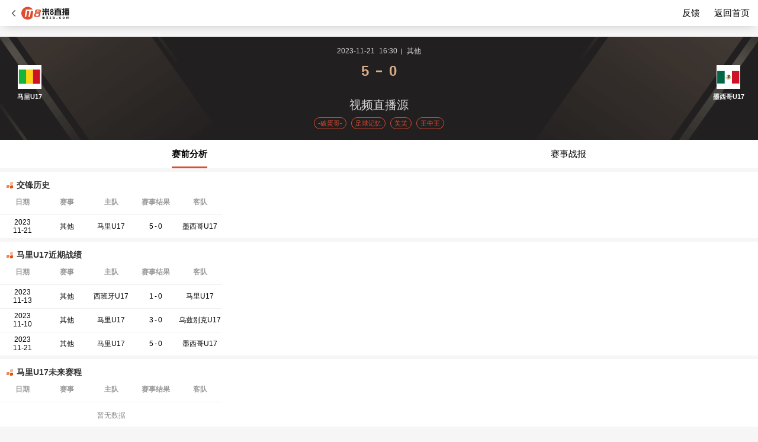

--- FILE ---
content_type: text/html
request_url: https://m.m8zb.com/live/zuqiu/2023/97018.html
body_size: 4544
content:
<!DOCTYPE html>
<html lang="zh-cn">
<head>
<script type="text/javascript" src="https://s4.cnzz.com/z_stat.php?id=1281246708&web_id=1281246708"></script>
  <meta charset="UTF-8">
  <meta http-equiv="X-UA-Compatible" content="IE=edge,chrome=1" />
  <meta name="renderer" content="webkit" />
  <meta name="viewport" content="width=device-width, initial-scale=1.0">
  <meta http-equiv="x-dns-prefetch-control" content="on">
  <link rel="preconnect" href="https://static.rhjyu.com/res/wap/" crossorigin>
  <link rel="preconnect" href="https://static.rhjyu.com" crossorigin>
  <link rel="preconnect" href="https://file.m8zb.com/upload" crossorigin>
  <link rel="preconnect" href="//zz.bdstatic.com" crossorigin>
  <link rel="preconnect" href="//push.zhanzhang.baidu.com" crossorigin>
  <link rel="preconnect" href="//js.users.51.la" crossorigin>
  <link rel="dns-prefetch" href="https://static.rhjyu.com/res/wap/">
  <link rel="dns-prefetch" href="https://static.rhjyu.com">
  <link rel="dns-prefetch" href="https://file.m8zb.com/upload">
  <link rel="dns-prefetch" href="//zz.bdstatic.com">
  <link rel="dns-prefetch" href="//push.zhanzhang.baidu.com">
 <!-- <link rel="dns-prefetch" href="//js.users.51.la"> -->
  <!--适用于 Retina 屏的 iPad-->
  <link rel="apple-touch-icon-precomposed" sizes="144x144" href="https://static.rhjyu.com/res/wap/m8/img/logo-144.png">
  <!--适用于 Retina 屏的 iPhone-->
  <link rel="apple-touch-icon-precomposed" sizes="120x120" href="https://static.rhjyu.com/res/wap/m8/img/logo-120.png">
  <!--适用于非 Retina 屏的 iPad-->
  <link rel="apple-touch-icon-precomposed" sizes="72x72" href="https://static.rhjyu.com/res/wap/m8/img/logo-72.png">
  <!--适用于非 Retina 屏的 iPhone-->
  <link rel="apple-touch-icon-precomposed" href="https://static.rhjyu.com/res/wap/m8/img/logo-57.png">
  <link rel="icon" href="https://static.rhjyu.com/res/wap/m8/img/favicon.ico">
      <title>马里U17VS墨西哥U17-马里U17VS墨西哥U17直播-马里U17VS墨西哥U17赛事战报-米8直播</title>
    <meta name="Keywords" content="马里U17直播,墨西哥U17直播,马里U17VS墨西哥U17直播">
    <meta name="Description" content="足球直播,其他直播,米8直播平台带来马里U17VS墨西哥U17在线直播视频,并为您带来相关赛前分析与赛事战报供您参考">
        <link rel="stylesheet" href="https://static.rhjyu.com/res/wap/common/css/common/common.css">
<link rel="stylesheet" href="https://static.rhjyu.com/res/wap/common/css/include/header.css?v=20200814">
<link rel="stylesheet" href="https://static.rhjyu.com/res/wap/common/css/include/header2.css?v=20200814">
<link rel="stylesheet" href="https://static.rhjyu.com/res/wap/common/css/include/header3.css">
<link rel="stylesheet" href="https://static.rhjyu.com/res/wap/common/css/include/footer.css">
<link rel="stylesheet" href="https://static.rhjyu.com/res/wap/common/css/common/block_container.css?v=20200804">
  
    <link rel="stylesheet" href="https://static.rhjyu.com/res/wap/common/css/pages/live/detail.css?v=20200725">
  </head>
<body>
        <header class="header-wrapper float-clear">
  <div class="header-banner">
    <a href="https://857zb5.vip" target="_blank">
      <img class="bg" src="https://static.rhjyu.com/res/wap/m8/img/bg-top3.jpg?v=20220629">
    </a>
    <!-- 隐藏关闭按钮 -->
    <!-- <img class="close" src="https://static.rhjyu.com/res/wap/m8/img/bg-top-close.png"> -->
  </div>
  <div class="header-inner float-clear">
    <div class="logo">
        <a href="/"><img class="logo-img" src="https://static.rhjyu.com/res/wap/m8/img/header-logo.png" alt="米8直播"></a>
    </div>
    <div class="header-menu-box">
        <ul class="header-menu float-clear">
                                                <li class="header-menu-item active "><a href="/" >首页</a></li>
                                                                <li class="header-menu-item "><a href="/live/" >直播</a></li>
                                                                <li class="header-menu-item "><a href="/video/" >视频</a></li>
                                                                <li class="header-menu-item deform"><a href="/news/" >新闻</a></li>
                                            <li class="header-menu-item app" hidden><a href="/download/" target="_blank">APP</a></li>
        </ul>
        <script>
          var isIOS = !(navigator.userAgent.indexOf("Android") > -1) && /Safari/.test(navigator.userAgent) && !/Chrome/.test(navigator.userAgent);
          var headerApp = document.querySelector('.header-menu-item.app');
          var headerItem = document.querySelectorAll('.header-menu-item')
          var targetHeaderItem = headerItem[headerItem.length - 2]

          if (isIOS) {
            headerApp.style.display = 'block';
            headerApp.classList.add('deform')
            targetHeaderItem.classList.remove('deform')
          } else {
              headerApp.style.display = 'block';
              headerApp.classList.add('deform')
              targetHeaderItem.classList.remove('deform')
            // headerApp.style.display = 'none';
          }
        </script>
    </div>
  </div>
</header>
                <header class="header3-wrapper float-clear">
    <div class="logo">
        <img class="back-img" onclick="javascript:history.go(-1)" src="https://static.rhjyu.com/res/wap/m8/img/arrow-left.png">
        <img class="logo-img" src="https://static.rhjyu.com/res/wap/m8/img/header-logo.png" alt="米8直播">
    </div>
    <div class="header3-menu-box">
        <ul class="header3-menu float-clear">
            <li class="header3-menu-item"><a href="/feedback.html">反馈</a></li>
            <li class="header3-menu-item"><a href="/">返回首页</a></li>
        </ul>
    </div>
</header>    
    

    <div id="dataId" data-id="2501955" style="display:none"></div>
    <div class="live-detail-wrapper">

        <div class="team-box">
            <img class="bg-img" src="https://static.rhjyu.com/res/wap/m8/img/score-bg.png">


            <div class="content has-face">
                <div class="has-face-box float-clear">
                    <div class="team host">
                        <img class="team-img host-img lazyload" src="https://static.rhjyu.com/res/wap/m8/img/cover.png" data-src="https://static.rhjyu.com/common/20231109/1h59pzz6vry.png">
                        <div class="team-name host-name ellipsis2">马里U17</div>
                    </div>

                    <div class="team guest">
                        <img class="team-img guest-img lazyload" src="https://static.rhjyu.com/res/wap/m8/img/cover.png" data-src="https://static.rhjyu.com/common/20231112/165725226987.png">
                        <div class="team-name guest-name">墨西哥U17</div>
                    </div>

                    <div class="race">
                        <div class="remarks">
                          <div class="top">
                            <span class="time1">2023-11-21</span>
                            <span class="time2">16:30</span>
                            <span class="league">其他</span>
                          </div>
                          <div class="bottom">
                            
                          </div>
                        </div>
                        <div class="score-box float-clear">
                            <span class="host-score">5</span>
                            <div class="vs"></div>
                            <span class="guest-score">0</span>
                        </div>
                    </div>

                    <div class="source-box">
                        <div class="source-text" data-matchTime="1700555400">正在直播</div>
                        <div class="source-list">
                            <ul class="float-clear">
                                                                <li><a href=" https://857zb5.vip/room/675292 " rel="nofollow">-破蛋哥-</a></li>
                                                                <li><a href=" https://857zb5.vip/room/784735 " rel="nofollow">足球记忆</a></li>
                                                                <li><a href=" https://857zb5.vip/room/658659 " rel="nofollow">芙芙</a></li>
                                                                <li><a href=" https://857zb5.vip/room/517412 " rel="nofollow">王中王</a></li>
                                                            </ul>
                        </div>
                    </div>
                </div>
            </div>
        </div>

        <div class="tab-container">
            <div class="tab-box">
                <ul class="tab row float-clear">
                    <li class="tab-item flex-6 pointer active" data-tag="analysis"><a href="javascript:void(0)">赛前分析</a></li>
                    <li class="tab-item flex-6 pointer" data-tag="report"><a href="javascript:void(0)">赛事战报</a></li>
                </ul>
            </div>

            <div class="tab-content-box">
                <!-- 赛前分析 -->
                <div class="tab-content analysis-content">
                    <div class="analysis-card">
    <div class="title">
        <img src="https://static.rhjyu.com/res/wap/m8/img/analysis.png">
        <span>交锋历史</span>
    </div>
    <div class="content">
        <table>
            <tbody>
            <tr>
                <th>日期</th>
                <th>赛事</th>
                <th>主队</th>
                <th>赛事结果</th>
                <th>客队</th>
            </tr>
                                    <tr>
                <td>2023<br>11-21</td>
                <td>其他</td>
                <td>马里U17</td>
                <td><span class="host-score">5</span><span class="vs">-</span><span class="guest-score">0</span>
                </td>
                <td>墨西哥U17</td>
            </tr>
                                    </tbody>
        </table>
    </div>
</div>
                    <div class="analysis-card">
    <div class="title">
        <img src="https://static.rhjyu.com/res/wap/m8/img/analysis.png">
        <span>马里U17近期战绩</span>
    </div>
    <div class="content">
        <table>
            <tbody>
            <tr>
                <th>日期</th>
                <th>赛事</th>
                <th>主队</th>
                <th>赛事结果</th>
                <th>客队</th>
            </tr>
                                    <tr>
                <td>2023<br>11-13</td>
                <td>其他</td>
                <td>西班牙U17</td>
                <td><span class="host-score">1</span><span class="vs">-</span><span class="guest-score">0</span>
                </td>
                <td>马里U17</td>
            </tr>
                        <tr>
                <td>2023<br>11-10</td>
                <td>其他</td>
                <td>马里U17</td>
                <td><span class="host-score">3</span><span class="vs">-</span><span class="guest-score">0</span>
                </td>
                <td>乌兹别克U17</td>
            </tr>
                        <tr>
                <td>2023<br>11-21</td>
                <td>其他</td>
                <td>马里U17</td>
                <td><span class="host-score">5</span><span class="vs">-</span><span class="guest-score">0</span>
                </td>
                <td>墨西哥U17</td>
            </tr>
                                    </tbody>
        </table>
    </div>
</div>
                    <div class="analysis-card">
    <div class="title">
        <img src="https://static.rhjyu.com/res/wap/m8/img/analysis.png">
        <span>马里U17未来赛程</span>
    </div>
    <div class="content">
        <table>
            <tbody>
            <tr>
                <th>日期</th>
                <th>赛事</th>
                <th>主队</th>
                <th>赛事结果</th>
                <th>客队</th>
            </tr>
                        <tr>
              <td class="none-td" colspan="5">暂无数据</td>
            </tr>
                        </tbody>
        </table>
    </div>
</div>
                    <div class="analysis-card">
    <div class="title">
        <img src="https://static.rhjyu.com/res/wap/m8/img/analysis.png">
        <span>墨西哥U17近期战绩</span>
    </div>
    <div class="content">
        <table>
            <tbody>
            <tr>
                <th>日期</th>
                <th>赛事</th>
                <th>主队</th>
                <th>赛事结果</th>
                <th>客队</th>
            </tr>
                                    <tr>
                <td>2023<br>11-15</td>
                <td>其他</td>
                <td>墨西哥U17</td>
                <td><span class="host-score">2</span><span class="vs">-</span><span class="guest-score">2</span>
                </td>
                <td>委內瑞拉U17</td>
            </tr>
                        <tr>
                <td>2023<br>11-18</td>
                <td>其他</td>
                <td>新西兰U17</td>
                <td><span class="host-score">0</span><span class="vs">-</span><span class="guest-score">4</span>
                </td>
                <td>墨西哥U17</td>
            </tr>
                        <tr>
                <td>2023<br>11-21</td>
                <td>其他</td>
                <td>马里U17</td>
                <td><span class="host-score">5</span><span class="vs">-</span><span class="guest-score">0</span>
                </td>
                <td>墨西哥U17</td>
            </tr>
                                    </tbody>
        </table>
    </div>
</div>
                    <div class="analysis-card">
    <div class="title">
        <img src="https://static.rhjyu.com/res/wap/m8/img/analysis.png">
        <span>墨西哥U17未来赛程</span>
    </div>
    <div class="content">
        <table>
            <tbody>
            <tr>
                <th>日期</th>
                <th>赛事</th>
                <th>主队</th>
                <th>赛事结果</th>
                <th>客队</th>
            </tr>
                        <tr>
              <td class="none-td" colspan="5">暂无数据</td>
            </tr>
                        </tbody>
        </table>
    </div>
</div>

                </div>

                <!-- 战报 -->
                <div class="tab-content report-content" hidden>
                                            <div class="none">
                            <img src="https://static.rhjyu.com/res/wap/m8/img/none.png">
                            <span>暂无赛事战报</span>
                        </div>
                                    </div>
            </div>
        </div>

        <!-- NBA相关视频 -->
        <div class="block-container inner">
            <div class="column-box float-clear">
                <h2 class="column-title">其他相关视频</h2>
                <h3 class="column-more">
                    <a href="/video/zuqiu/zuqiu_qita/">
                        <span>更多</span>
                        <img src="https://static.rhjyu.com/res/wap/m8/img/arrow-right.png">
                    </a>
                </h3>
            </div>

            <div class="content-box">
                <div class="content">
                    <div class="normal-news-box">
                        <!-- 1、添加类 has-type，显示类别；2、添加 has-video，显示视频标志  -->
                                                                        <div class="normal-news-card ellipsis float-clear has-type">
                            <span class="type-name">其他</span>
                            <a href="/video/19106/detail/index.html">姆巴佩年轻有实力，能否成为下一个金球先生？</a>
                        </div>
                                                <div class="normal-news-card ellipsis float-clear has-type">
                            <span class="type-name">其他</span>
                            <a href="/video/19103/detail/index.html">看哭了！足坛史上最为敬业的演员</a>
                        </div>
                                                <div class="normal-news-card ellipsis float-clear has-type">
                            <span class="type-name">其他</span>
                            <a href="/video/19096/detail/index.html">到底谁赢了9-0？对比索帅和弗利克</a>
                        </div>
                                                <div class="normal-news-card ellipsis float-clear has-type">
                            <span class="type-name">其他</span>
                            <a href="/video/19091/detail/index.html">态度可嘉！C罗奋力逼抢遭对手轻松晃过</a>
                        </div>
                                                <div class="normal-news-card ellipsis float-clear has-type">
                            <span class="type-name">其他</span>
                            <a href="/video/19082/detail/index.html">哈维：我和梅西是很好的朋友，他发信息祝我一切顺利</a>
                        </div>
                                                <div class="normal-news-card ellipsis float-clear has-type">
                            <span class="type-name">其他</span>
                            <a href="/video/19079/detail/index.html">C罗打不过就加盟！国外动画恶搞曼市德比</a>
                        </div>
                                                <div class="normal-news-card ellipsis float-clear has-type">
                            <span class="type-name">其他</span>
                            <a href="/video/19077/detail/index.html">曼市德比那个单防C罗的男人</a>
                        </div>
                                                <div class="normal-news-card ellipsis float-clear has-type">
                            <span class="type-name">其他</span>
                            <a href="/video/19068/detail/index.html">这就是爱吗？麦克托米奈防守中抱紧对手</a>
                        </div>
                                                                    </div>
                </div>
            </div>
        </div>

    </div>


    <!-- 需要“意见反馈”和“返回顶部”按钮页面，在 footer-wrapper 添加类 has-btns -->

<footer class="footer-wrapper ">
    <div class="btns">
    <div class="btn feedback">
      <a href="/feedback.html">
        <img src="https://static.rhjyu.com/res/wap/m8/img/feedback.png">
        <span>意见反馈</span>
      </a>
    </div>
    <div class="btn back-top">
      <img src="https://static.rhjyu.com/res/wap/m8/img/back-top.png">
      <span>返回顶部</span>
    </div>
  </div>
  <div class="logo">
    <img class="logo-img" src="https://static.rhjyu.com/res/wap/m8/img/footer-logo.png" alt="米8直播">
  </div>
  <div class="copyright">
    @2020  米8直播 www.m8zb.com
  </div>
</footer>
        <script src="https://static.rhjyu.com/res/wap/common/js/lib/jq.js"></script>
<script src="https://static.rhjyu.com/res/wap/common/js/lib/intersection-observer.js"></script>
<script src="https://static.rhjyu.com/res/wap/common/js/lib/lazyload.js"></script>

<script>
    var staticUrl = "https://static.rhjyu.com"
    var cdnUrl = "https://static.rhjyu.com/res/wap/m8"
    var cdnLink = "https://static.rhjyu.com/res/wap/"
    var uploadFileUrl = "https://file.m8zb.com/upload"
</script>
<script src="https://static.rhjyu.com/res/wap/common/js/common/utils.js?v=20220412"></script>
<script src="https://static.rhjyu.com/res/wap/common/js/common/components.js"></script>
<script src="https://static.rhjyu.com/res/wap/common/js/common/common.js?v=20220412"></script>
<script src="https://static.rhjyu.com/res/wap/common/js/common/api.js?v=20200723"></script>
    <script src="https://static.rhjyu.com/res/wap/common/js/pages/live/detail.js?v=20220725"></script>

   <!-- <script type="text/javascript" src="//js.users.51.la/20796541.js"></script>-->
<!--<script type="text/javascript">document.write(unescape("%3Cspan id='cnzz_stat_icon_1281246708'%3E%3C/span%3E%3Cscript src='https://s4.cnzz.com/z_stat.php%3Fid%3D1281246708' type='text/javascript'%3E%3C/script%3E"));</script>
<script charset="UTF-8" id="LA_COLLECT" src="//sdk.51.la/js-sdk-pro.min.js"></script>
    <script>LA.init({id:"JeYWNa358Vujo58J",ck:"JeYWNa358Vujo58J"})</script>
<script type="text/javascript">document.write(unescape("%3Cspan id='cnzz_stat_icon_1281246708'%3E%3C/span%3E%3Cscript src='https://s4.cnzz.com/z_stat.php%3Fid%3D1281246708' type='text/javascript'%3E%3C/script%3E"));</script>
<script type="text/javascript">document.write(unescape("%3Cspan id='cnzz_stat_icon_1281246708'%3E%3C/span%3E%3Cscript src='https://s4.cnzz.com/z_stat.php%3Fid%3D1281246708' type='text/javascript'%3E%3C/script%3E"));</script>
<script type="text/javascript" src="https://s4.cnzz.com/z_stat.php?id=1281246708&web_id=1281246708"></script>-->
</body>


</html>


--- FILE ---
content_type: text/css
request_url: https://static.rhjyu.com/res/wap/common/css/include/header.css?v=20200814
body_size: 494
content:
.header-wrapper {
  position: fixed;
  width: 100%;
  top: 0;
  left: 0;
  box-shadow: 0px 2px 18px -6px rgba(0, 0, 0, 0.14);
  z-index: 900;
  background: #fff;
  transform: translateY(-0.65rem);
}

.header-wrapper .header-banner {
  position: relative;
  height: 0.65rem;
}

.header-wrapper .header-banner .bg {
  width: 100%;
  height: 100%;
  object-fit: cover;
}

.header-wrapper .header-banner .close { 
  position: absolute;
  width: .2rem;
  top: 50%;
  right: .2rem;
  z-index: 99;
  transform: translateY(-50%);
  cursor: pointer;
}

.header-wrapper .header-inner {
  position: relative;
}

.header-wrapper .logo {
  float: left;
}

.header-wrapper .logo .logo-img {
  width: 0.81rem;
  height: 0.26rem;
  margin-top: .09rem;
  margin-left: .14rem;
}

.header-wrapper .header-menu-box {
  float: right;
}

.header-wrapper .header-menu-box .header-menu .header-menu-item {
  float: left;
  width: 0.48rem;
  height: 0.44rem;
  line-height: 0.44rem;
  font-size: 0.15rem;
  text-align: center;
  color: #000;
}

.header-wrapper .header-menu-box .header-menu .header-menu-item.active {
  background: #dd4d30;
}

.header-wrapper .header-menu-box .header-menu .header-menu-item.active a {
  color: #fff;
}

.header-wrapper .header-menu-box .header-menu .header-menu-item.deform {
  width: 0.56rem;
  padding-right: 0.08rem;
}

--- FILE ---
content_type: text/css
request_url: https://static.rhjyu.com/res/wap/common/css/include/header2.css?v=20200814
body_size: 295
content:
.header2-wrapper {
  margin-top: 0.44rem;
  background: white;
}

.header2-wrapper .header2-tags {
  width: 100%;
  overflow: hidden;
  overflow-x: auto;
  white-space: nowrap;
}

.header2-wrapper .header2-tags::-webkit-scrollbar {
  display: none;
}

.header2-wrapper .header2-tags .header2-tags-item {
  display: inline-block;
  font-size: 0.14rem;
  color: #6b6b6b;
  margin-right: 0.16rem;
  padding: 0.16rem 0;
}

.header2-wrapper .header2-tags .header2-tags-item:first-child {
  margin-left: 0.12rem;
}

.header2-wrapper .header2-tags .header2-tags-item:last-child {
  margin-right: 0.12rem;
}

.header2-wrapper .header2-tags .header2-tags-item.active a {
  color: #dd4d30;
}


--- FILE ---
content_type: text/css
request_url: https://static.rhjyu.com/res/wap/common/css/include/header3.css
body_size: 372
content:
.header3-wrapper {
  position: fixed;
  width: 100%;
  top: 0;
  left: 0;
  box-shadow: 0px 2px 18px -6px rgba(0, 0, 0, 0.14);
  z-index: 900;
  background: #fff;
  font-size: 0;
}

.header3-wrapper .logo {
  float: left;
}

.header3-wrapper .logo .back-img {
  width: 0.12rem;
  height: 0.12rem;
  margin-top: .09rem;
  margin-left: .17rem;
  vertical-align: middle;
}

.header3-wrapper .logo .logo-img {
  width: 0.81rem;
  height: 0.26rem;
  margin-top: .09rem;
  margin-left: .07rem;
  vertical-align: middle;
}

.header3-wrapper .header3-menu-box {
  float: right;
}

.header3-wrapper .header3-menu-box .header3-menu .header3-menu-item {
  float: left;
  height: 0.44rem;
  line-height: 0.44rem;
  margin-right: .24rem;
  font-size: 0.15rem;
  text-align: center;
  color: #000;
}

.header3-wrapper .header3-menu-box .header3-menu .header3-menu-item:last-child {
  margin-right: .14rem;
}


--- FILE ---
content_type: text/css
request_url: https://static.rhjyu.com/res/wap/common/css/include/footer.css
body_size: 538
content:
.footer-wrapper {
  background: #f6f6f6;
}

.footer-wrapper.has-btns .btns {
  display: block;
}

.footer-wrapper .btns {
  display: none;
  margin-top: 0.14rem;
  margin-bottom: 0.05rem;
  text-align: center;
}

.footer-wrapper .btns .btn {
  display: inline-block;
  width: 0.96rem;
  height: 0.3rem;
  line-height: 0.3rem;
  font-size: 0;
  background: white;
  border-radius: 15px;
  border: 1px solid #e8e8e8;
  text-align: center;
}

.footer-wrapper .btns .btn img {
  width: 0.16rem;
  height: 0.16rem;
  margin-right: 0.04rem;
  vertical-align: middle;
}

.footer-wrapper .btns .btn span {
  font-size: 0.13rem;
  color: #6b6b6b;
  vertical-align: middle;
}

.footer-wrapper .btns .btn.feedback {
  margin-right: 0.1rem;
}

.footer-wrapper .logo {
  padding-top: 0.25rem;
  text-align: center;
}

.footer-wrapper .logo .logo-img {
  width: 0.69rem;
  height: 0.19rem;
  margin-bottom: 0.02rem;
}

.footer-wrapper .copyright {
  padding-bottom: 0.18rem;
  font-size: 0.1rem;
  color: #999;
  text-align: center;
}

.footer-wrapper .floating {
  position: fixed;
  right: .16rem;
  bottom: .63rem;
  z-index: 900;
}

.footer-wrapper .floating .btn {
  width: .4rem;
  height: .4rem;
  padding-top: .1rem;
  text-align: center;
  font-size: 0;
  background: rgba(255,255,255, 0.94);
  border-radius: 50%;
  border:1px solid rgba(212,219,225,1);
  box-shadow:0px 2px 4px 0px rgba(0,0,0,0.15);
}

.footer-wrapper .floating .btn.feedback {
  margin-bottom: .2rem;
}

.footer-wrapper .floating img {
  width: .18rem;
  height: .18rem;
}

--- FILE ---
content_type: text/css
request_url: https://static.rhjyu.com/res/wap/common/css/common/block_container.css?v=20200804
body_size: 1556
content:
.block-container .column-box {
  font-size: 0;
  margin-bottom: 0.16rem;
}

.block-container .column-box .column-title {
  display: inline-block;
  position: relative;
  margin-left: 0.06rem;
  font-size: 0.18rem;
  font-weight: bold;
  color: #000;
}

.block-container .column-box .column-title:before {
  content: "";
  display: block;
  position: absolute;
  border: 0.1rem solid transparent;
  border-left-color: #dd4d30;
  left: -0.2rem;
  top: 50%;
  transform: translateY(-50%);
}

/* .block-container .column-box .column-title + .tags-box {
  float: right;
  margin-top: 0.06rem;
} */

.block-container .column-box .column-subtitle {
  display: inline-block;
  margin-left: 0.08rem;
  margin-top: 0.06rem;
  font-size: 0.12rem;
  font-weight: 400;
  color: #999;
}

.block-container .column-box .column-more {
  float: right;
  height: 0.25rem;
  line-height: 0.25rem;
  font-size: 0;
  font-weight: 400;
}

.block-container .column-box .column-more img {
  width: 0.12rem;
  height: 0.12rem;
  vertical-align: middle;
}

.block-container .column-box .column-more span {
  font-size: 0.12rem;
  color: #999;
  vertical-align: middle;
}

.block-container .column-box .tags-box {
  margin-top: 0.14rem;
}

.block-container .column-box .tags-box .tags-item {
  margin-bottom: 0.09rem;
}

.block-container .column-box .tags-box {
  vertical-align: bottom;
}

.block-container .column-box .tags-box .tags {
  font-size: 0;
  margin-bottom: -0.09rem;
}

.block-container .column-box .tags-box .tags .tags-item {
  position: relative;
  display: inline-block;
  /* width: .36rem; */
  height: 0.19rem;
  line-height: 0.19rem;
  padding: 0 6px;
  margin-right: 0.1rem;
  font-size: 0.12rem;
  color: #dd4d30;
  text-align: center;
}

.block-container .column-box .tags-box .tags .tags-item.active {
  background: #dd4d30;
  color: #fff;
  border-radius: 2px;
}

.block-container .column-box .tags-box .tags .tags-item:after {
  position: absolute;
  content: "";
  display: block;
  width: 1px;
  height: 0.1rem;
  background: #d8d8d8;
  right: -0.05rem;
  top: 0;
  transform: translateY(50%);
}

.block-container .column-box .tags-box .tags .tags-item:first-child {
  /* padding-left: 0; */
}

.block-container .column-box .tags-box .tags .tags-item:last-child {
  margin-right: 0;
}

.block-container .column-box .tags-box .tags .tags-item:last-child:after {
  display: none;
}

.block-container .content .banner-box {
  position: relative;
  width: 100%;
  margin-bottom: 0.17rem;
  border-radius: 6px;
  font-size: 0;
}

.block-container .content .banner-box img {
  width: 100%;
  height: 1.96rem;
  border-radius: 6px;
  object-fit: cover;
}

.block-container .content .banner-box .text {
  position: absolute;
  width: 100%;
  height: 0.66rem;
  padding: 0.35rem 0.12rem 0;
  left: 0;
  bottom: 0;
  background: linear-gradient(180deg, rgba(0, 0, 0, 0) 0%, rgba(0, 0, 0, 0.78) 100%);
  border-radius: 0px 0px 6px 6px;
  font-size: 0.15rem;
  color: #ffffff;
}

.block-container .content .banner-box .text a {
  font-size: 0.15rem;
  color: #ffffff;
}

.block-container .content .hot-news-box {
  font-size: 0;
}

.block-container .content .hot-news-box .hot-news-card {
  padding-bottom: 0.14rem;
  margin-bottom: 0.14rem;
  border-bottom: 1px solid #e8e8e8;
}

.block-container .content .hot-news-box .hot-news-card.last {
  margin-bottom: 0;
  border-bottom: none;
}

.block-container .content .hot-news-box .hot-news-card:last-child {
  margin-bottom: 0;
  border-bottom: none;
}

.block-container .content .hot-news-box .hot-news-card.has-video .hot-news-img .play-img {
  display: block;
}

.block-container .content .hot-news-box .hot-news-card.has-eye .hot-news-content .bottom .read-box {
  display: block;
}

.block-container .content .hot-news-box .hot-news-card .hot-news-img {
  float: left;
  position: relative;
  margin-right: 0.1rem;
}

.block-container .content .hot-news-box .hot-news-card .hot-news-img .theme-img {
  width: 1rem;
  height: 0.7556rem;
  object-fit: cover;
}

.block-container .content .hot-news-box .hot-news-card .hot-news-img .play-img {
  position: absolute;
  width: 0.32rem;
  height: 0.32rem;
  left: 50%;
  top: 50%;
  transform: translate(-50%, -50%);
}

.block-container .content .hot-news-box .hot-news-card .hot-news-content {
  width: 100%;
  font-weight: 400;
}

.block-container .content .hot-news-box .hot-news-card .hot-news-content .top {
  height: 0.44rem;
  margin-bottom: 0.15rem;
  font-size: 0.16rem;
  color: #000;
}

.block-container .content .hot-news-box .hot-news-card.hot .hot-news-content .top {
  font-weight: 600;
}

.block-container .content .hot-news-box .hot-news-card .hot-news-content .bottom {
  color: #949494;
  font-size: 0.12rem;
}

.block-container .content .hot-news-box .hot-news-card .hot-news-content .bottom .time1 {
  margin-right: 0.04rem;
}

.block-container .content .hot-news-box .hot-news-card .hot-news-content .bottom .read-box {
  font-size: 0;
}

.block-container .content .hot-news-box .hot-news-card .hot-news-content .bottom .read-box img {
  width: 0.16rem;
  height: 0.16rem;
  margin-right: 0.02rem;
  vertical-align: middle;
}

.block-container .content .hot-news-box .hot-news-card .hot-news-content .bottom .read-box span {
  font-size: 0.12rem;
  vertical-align: middle;
}

/* 加载 */
.block-container .content .loading-box {
  width: 100%;
  padding-bottom: 0.14rem;
  text-align: center;
}

.block-container .content .loading-box .loading-img {
  width: 0.12rem;
}

.block-container .content .bottom-end {
  padding-bottom: 0.12rem;
  text-align: center;
  font-size: .13rem;
  color: #999;
}

.block-container .content .normal-news-box .normal-news-card {
  margin-bottom: 0.14rem;
  font-size: 0.15rem;
  font-weight: 400;
  color: #000;
}

.block-container .content .normal-news-box .normal-news-card:last-child {
  margin-bottom: 0;
}

.block-container .content .normal-news-box .normal-news-card.has-video .video {
  display: block;
}

.block-container .content .normal-news-box .normal-news-card.has-type .type-name {
  display: block;
}

.block-container .content .normal-news-box .normal-news-card .type-name {
  display: none;
  float: left;
  position: relative;
  margin-right: 0.17rem;
  font-size: 0.15rem;
  font-weight: 400;
  color: #999;
}

.block-container .content .normal-news-box .normal-news-card .type-name:after {
  content: "";
  display: block;
  position: absolute;
  width: 1px;
  height: 0.12rem;
  background: #d8d8d8;
  top: 50%;
  right: -0.09rem;
  transform: translateY(-50%);
}

.block-container .content .normal-news-box .normal-news-card .video {
  display: none;
  float: left;
  width: 0.16rem;
  height: 0.16rem;
  margin-top: 0.025rem;
  margin-right: 0.03rem;
}

.block-container .content .none {
  margin-bottom: 0.42rem;
  margin-top: 0.54rem;
  text-align: center;
  font-size: 0;
}

.block-container .content .none p {
  margin-top: 0.08rem;
  font-size: 0.13rem;
  color: #999;
}

@media screen and (max-width: 320px) {
  .block-container .content .normal-news-box .normal-news-card .video {
    margin-top: 0.04rem;
  }
}


--- FILE ---
content_type: text/css
request_url: https://static.rhjyu.com/res/wap/common/css/pages/live/detail.css?v=20200725
body_size: 1569
content:
.live-detail-wrapper {
  padding-top: 0.44rem;
}

.live-detail-wrapper .team-box {
  position: relative;
}

.live-detail-wrapper .team-box .bg-img {
  position: absolute;
  width: 100%;
  height: 100%;
  object-fit: cover;
  left: 0;
  top: 0;
}

.live-detail-wrapper .team-box .content {
  width: 100%;
  height: 100%;
  overflow: hidden;
}

.live-detail-wrapper .team-box .content.has-face {
  position: relative;
}

.live-detail-wrapper .team-box .content.has-face .has-face-box {
  display: block;
}

.live-detail-wrapper .team-box .content.has-face .has-face-box .team {
  margin-top: 0.48rem;
  text-align: center;
}

.live-detail-wrapper .team-box .content.has-face .has-face-box .team .team-img {
  width: 0.4rem;
  height: 0.4rem;
  margin-bottom: 0.06rem;
  object-fit: cover;
}

.live-detail-wrapper .team-box .content.has-face .has-face-box .team .team-name {
  width: 0.68rem;
  margin-bottom: 0.1rem;
  font-size: 0.11rem;
  font-weight: 600;
  color: #fff;
}

.live-detail-wrapper .team-box .content.has-face .has-face-box .host {
  float: left;
  margin-left: 0.16rem;
  font-size: 0;
}

.live-detail-wrapper .team-box .content.has-face .has-face-box .guest {
  float: right;
  margin-right: 0.16rem;
  font-size: 0;
}

.live-detail-wrapper .team-box .content.has-face .has-face-box .race {
  position: relative;
  display: block;
  margin: 0 auto .3rem;
  padding-top: 0.16rem;
  overflow: hidden;
}

.live-detail-wrapper .team-box .content.has-face .has-face-box .race .remarks {
  margin-bottom: 0.11rem;
  font-size: 0.12rem;
  color: #d7d7d7;
  text-align: center;
}

.live-detail-wrapper .team-box .content.has-face .has-face-box .race .remarks .time1 {
  margin-right: 0.04rem;
}

.live-detail-wrapper .team-box .content.has-face .has-face-box .race .remarks .time2 {
  margin-right: 0.13rem;
}

.live-detail-wrapper .team-box .content.has-face .has-face-box .race .remarks .league {
  display: inline-block;
  position: relative;
}

.live-detail-wrapper .team-box .content.has-face .has-face-box .race .remarks .league:after {
  position: absolute;
  content: "";
  display: block;
  width: 1px;
  height: 0.1rem;
  background: #d7d7d7;
  left: -0.09rem;
  top: 50%;
  transform: translateY(-50%);
}

.live-detail-wrapper .team-box .content.has-face .has-face-box .race .remarks .top {
  font-size: 0.12rem;
  margin-bottom: .02rem;
}

.live-detail-wrapper .team-box .content.has-face .has-face-box .race .remarks .bottom {
  font-size: 0.1rem;
  opacity: 0.8;
}

.live-detail-wrapper .team-box .content.has-face .has-face-box .race .score-box {
  width: 100%;
  font-size: 0;
  text-align: center;
}

.live-detail-wrapper .team-box .content.has-face .has-face-box .race .score-box .host-score,
.live-detail-wrapper .team-box .content.has-face .has-face-box .race .score-box .guest-score {
  display: inline-block;
  width: 0.45rem;
  font-size: 0.24rem;
  font-weight: bold;
  color: #daaf8b;
  vertical-align: middle;
}

.live-detail-wrapper .team-box .content.has-face .has-face-box .race .score-box .host-score {
  text-align: right;
}

.live-detail-wrapper .team-box .content.has-face .has-face-box .race .score-box .guest-score {
  text-align: left;
}

.live-detail-wrapper .team-box .content.has-face .has-face-box .race .score-box .vs {
  display: inline-block;
  width: 0.1rem;
  height: 0.03rem;
  margin: 0 0.12rem;
  background: #daaf8b;
  vertical-align: middle;
}

.live-detail-wrapper .team-box .content.has-face .has-face-box .source-box {
  padding: 0 0.16rem;
  margin-bottom: 0.1rem;
  text-align: center;
  font-size: 0;
}

.live-detail-wrapper .team-box .content.has-face .has-face-box .source-box .source-text {
  margin-bottom: .07rem;
  font-size: .20rem;
  color: #D7D7D7;
}

.live-detail-wrapper .team-box .content.has-face .has-face-box .source-box .source-list {
  display: inline-block;
}

.live-detail-wrapper .team-box .content.has-face .has-face-box .source-box .source-list ul {
  margin-right: -0.08rem;
  margin-bottom: -0.08rem;
}

.live-detail-wrapper .team-box .content.has-face .has-face-box .source-box .source-list ul li {
  float: left;
  height: 0.2rem;
  padding: 0 0.06rem;
  margin-right: 0.08rem;
  margin-bottom: 0.08rem;
  line-height: 0.18rem;
  border-radius: 15px;
  border: 1px solid #dd4d30;
  text-align: center;
}

.live-detail-wrapper .team-box .content.has-face .has-face-box .source-box .source-list ul li a {
  font-size: 0.11rem;
  color: #dd4d30;
}

.live-detail-wrapper .tab-container .tab-box {
  margin-bottom: 0.06rem;
  background: #fff;
}

.live-detail-wrapper .tab-container .tab-box .tab {
  font-size: 0;
}

.live-detail-wrapper .tab-container .tab-box .tab .tab-item {
  display: inline-block;
  height: 0.48rem;
  line-height: 0.48rem;
  font-size: 0.15rem;
  font-weight: 400;
  color: #000;
  text-align: center;
}

.live-detail-wrapper .tab-container .tab-box .tab .tab-item a {
  display: inline-block;
  height: 100%;
}

.live-detail-wrapper .tab-container .tab-box .tab .tab-item.active a {
  font-weight: 600;
  border-bottom: 3px solid #dd4d30;
}

.live-detail-wrapper .tab-container .tab-content-box .analysis-content .analysis-card {
  margin-bottom: 0.06rem;
  background: #fff;
  overflow: hidden;
}

.live-detail-wrapper .tab-container .tab-content-box .analysis-content .analysis-card:last-child {
  margin-bottom: 0;
}

.live-detail-wrapper .tab-container .tab-content-box .analysis-content .analysis-card:last-child .content table tr {
  border-bottom: 1px solid #eeeeee !important;
}

.live-detail-wrapper .tab-container .tab-content-box .analysis-content .content table .none-td {
  height: 0 !important;
  padding: .16rem !important;
  line-height: 1 !important;
  color: #8D8D8D !important;
}

.live-detail-wrapper .tab-container .tab-content-box .analysis-content .analysis-card .title {
  margin: 0.14rem 0 0 0;
  font-size: 0;
}

.live-detail-wrapper .tab-container .tab-content-box .analysis-content .analysis-card .title img {
  width: 0.14rem;
  height: 0.14rem;
  margin-left: 0.1rem;
  margin-right: 0.04rem;
  vertical-align: middle;
}

.live-detail-wrapper .tab-container .tab-content-box .analysis-content .analysis-card .title span {
  font-size: 0.14rem;
  font-weight: 600;
  vertical-align: middle;
}

.live-detail-wrapper .tab-container .tab-content-box .analysis-content .analysis-card .content table {
  font-size: 0.12rem;
  font-weight: 400;
  text-align: center;
}

.live-detail-wrapper .tab-container .tab-content-box .analysis-content .analysis-card .content table th {
  color: #999999;
}

.live-detail-wrapper .tab-container .tab-content-box .analysis-content .analysis-card .content table td {
  position: relative;
  color: #000;
}

.live-detail-wrapper .tab-container .tab-content-box .analysis-content .analysis-card .content table td .vs {
  margin: 0 2px;
}

.live-detail-wrapper .tab-container .tab-content-box .analysis-content .analysis-card .content table th,
.live-detail-wrapper .tab-container .tab-content-box .analysis-content .analysis-card .content table td {
  width: 0.75rem;
  height: 0.4rem;
}

.live-detail-wrapper .tab-container .tab-content-box .analysis-content .analysis-card .content table tr {
  border-bottom: 1px solid #eeeeee;
}

.live-detail-wrapper .tab-container .tab-content-box .analysis-content .analysis-card .content table tr:last-child {
  border-bottom: none !important;
}

.live-detail-wrapper .tab-container .tab-content-box .report-content {
  padding: 0.1rem .14rem 0;
  background: #fff;
  font-size: .13rem;
  line-height: .22rem;
  overflow: hidden;
}

.live-detail-wrapper .tab-container .tab-content-box .report-content p {
  margin: 0.1rem 0;
}

.live-detail-wrapper .tab-container .tab-content-box .report-content p:first-child {
  padding-top: 0.08rem;
}

.live-detail-wrapper .tab-container .tab-content-box .report-content p img {
  vertical-align: middle;
}

.live-detail-wrapper .tab-container .tab-content-box .tab-content .none {
  position: relative;
  margin-top: .59rem;
  padding-bottom: .34rem;
  text-align: center;
  font-size: .14rem !important;
  line-height: normal;
}

.live-detail-wrapper .tab-container .tab-content-box .tab-content .none img {
  width: 1.80rem;
  height: 1.44rem;
}

.live-detail-wrapper .tab-container .tab-content-box .tab-content .none span {
  position: absolute;
  font-size: .14rem;
  color: #949494;
  top: 1.28rem;
  left: 50%;
  transform: translateX(-50%);
}

.live-detail-wrapper .block-container {
  padding-top: .36rem;
  padding-bottom: .24rem;
}

.live-detail-wrapper .tab-container .tab-content-box .tab-content img {
  max-width: 100%;
}

--- FILE ---
content_type: application/javascript
request_url: https://static.rhjyu.com/res/wap/common/js/pages/live/detail.js?v=20220725
body_size: 702
content:
$(function () {
  $('.tab-box .tab-item').click(function () {
    $('.tab-box .tab-item').removeClass('active');
    $(this).addClass('active');
    $('.tab-content').hide();
    var cla = '.' + $(this).attr('data-tag') + '-content';
    $(cla).show();
  });

  var id = $('#dataId').attr('data-id')
  // 第一次加载页面时，更新数据
  apiScore()
  changeSourceText()
  // 实时更新数据
  setInterval(function () {
    apiScore()
  }, 10000)
  // 更新比分数据
  function apiScore() {
    api.score(function (data) {
      let score = data.score
      for (var j = 0; j < score.length; j++) {
        if (score[j].id == id) {
          $('.team-box .score-box .host-score').text(score[j].home_score)
          $('.team-box .score-box .guest-score').text(score[j].guest_score)
          return
        }
      }
    })
  }
  //判断当前比赛的时候是否大于开赛前15分钟，开赛后4小时
  function changeSourceText(){
    var matchTime = $('.source-text').attr('data-matchTime')*1000
    var myDate = new Date();
    var now = myDate.valueOf();
    var before = matchTime - (900*1000)
    var later = matchTime + ((4*3600)*1000)
    if(now > before && now <  later){
      $('.source-text').text('正在直播')

    }else{
      $('.source-text').text('视频直播源')
    }
  }
});

--- FILE ---
content_type: application/javascript
request_url: https://static.rhjyu.com/res/wap/common/js/common/api.js?v=20200723
body_size: 1245
content:
// jsonp 请求
function jsonp(url, callback) {
  $.ajax({
    url: url,
    dataType: 'jsonp',
    jsonpCallback: 'callback'
  }).done(function (data) {
    if (data.errCode == 200) {
      callback(data.data)
    } else {
      console.log(data.errCode + ", " + data.errMsg)
      callback(data.data)
    }
  }).fail(function (err) {
    console.log(err)
  })
}
// 不要删除，上拉加载数据有用到
function http(url, success) {
  $.ajaxSetup({headers: {'X-CSRF-TOKEN': $('meta[name="csrf-token"]').attr('content')}});
  $.ajax({
    url: url,
    method: 'post'
  }).done(function (data) {
    if (data.errCode == 200) {
      success(data.data)
    } else {
      console.log(data.errCode + ", " + data.errMsg)
      success(data.data)
    }
  }).fail(function (err) {
    console.log(err)
  })
}

function post(url, params, callback) {
  $.ajax({
    url: url,
    method: 'post',
    data: params
  }).done(function (data) {
    if (data.errCode == 200) {
      callback && callback(data.data)
    } else {
      console.log(data.errCode + ", " + data.errMsg)
      Toast({
        message: data.errMsg
      })
    }
  }).fail(function (err) {
    console.log(err)
  })
}

/**
 * 上传文件
 * @param {*} url 链接
 * @param {*} params 参数
 * @param {*} callback 成功回调
 * @param {*} progressCall 上传进度回调
 * @param {*} loadCall 上传成功回调
 * @param {*} errCall 上传错误回调
 * @param {*} abortCall 上传取消回调
 */
function filePost(url, params, callback, progressCall, loadCall, errCall, abortCall) {
  $.ajax({
    url: url,
    method: 'post',
    data: params,
    processData:false,
    contentType:false,
    xhr: function() {
      var xhr = new XMLHttpRequest()
      // 加载中
      xhr.upload.addEventListener('progress', progressCall ? progressCall : null)
      // 加载完成
      xhr.upload.addEventListener('load', loadCall ? loadCall : null)
      // 加载错误
      xhr.upload.addEventListener('error', errCall ? errCall : null)
      // 加载取消
      xhr.upload.addEventListener('abort', abortCall ? abortCall : null)
      return xhr
    }
  }).done(function (data) {
    data = JSON.parse(data)
    if (data.code == 200) {
      callback && callback(data.data)
    } else {
      console.log(data.code + ", " + data.desc)
      callback && callback(data.data)
      Toast({
        message: data.desc
      })
    }
  }).fail(function (err) {
    console.log(err)
    Toast({
      message: '服务异常'
    })
  })
}

var api = {
  // 比分接口
  score: function(success) {
    jsonp('/json/4a8945219a.json', success)
  },
  // 统计视频访问
  calVideo: function(params, callback) {
    post('/api/statisticalVideo', params, callback)
  },
  // 统计新闻访问
  calNews: function(params, callback) {
    post('/api/statisticalNews', params, callback)
  },
  // 获取新闻详情阅读量
  newsReadNum: function(params, callback) {
    post('/api/getNewsReadNumById', params, callback)
  },
  // 获取视频列表阅读量
  videoListReadNum: function(params, callback) {
    post('/api/getVideoReadNumByIds', params, callback)
  },
  // 上传图片
  uploadImg: function(params, callback, progressCall, loadCall, errCall, abortCall) {
    // 必须在页面内定义上传链接 uploadFileUrl
    if (uploadFileUrl) {
      filePost(uploadFileUrl, params, callback, progressCall, loadCall, errCall, abortCall)
    } else {
      console.log('未定义 uploadFileUrl')
    }
  },
  // 反馈
  feedback: function (params, callback) {
    post('/api/feedbackSave', params, callback)
  }
}

--- FILE ---
content_type: application/javascript
request_url: https://static.rhjyu.com/res/wap/common/js/common/common.js?v=20220412
body_size: 1761
content:
// 图片懒加载
function loadImg() {
  //当图片加载失败时
  $('img.lazyload').one("error", function () {
    $(this).attr('src', cdnUrl + '/img/cover.png')
  })
  $('img.lazyload').lazyload().removeClass('lazyload')
}

$(function () {
  loadImg()

  // 点击标签，切换内容
  $('.block-container .tags .tags-item').click(function () {
    var id = $(this).attr('data-tag');
    $(this).closest('.block-container').find('.content-box .content').hide();
    $(this).closest('.block-container').find('.content-box .content[data-tag=' + id + ']').fadeIn();
    $(this).closest('.block-container').find('.tags .tags-item').removeClass('active')
    $(this).addClass('active')
  });

  // 点击回到顶部
  $('.footer-wrapper .btn.back-top, .footer-wrapper .topping').click(function () {
    $('html, body').animate({
      scrollTop: 0
    }, 'fast');
  }); // 头部标签点击判断 active

  $('.header2-tags-item').click(function () {
    $('.header2-tags-item').removeClass('active');
    $(this).addClass('active');
  }); // 热门新闻：过滤数据

  $('.header2-tags-item').click(function () {
    var tag = $(this).attr('data-tag');
    $('.block-container .content .hot-news-card').removeClass('last');

    if (tag == 0) {
      $('.block-container .content .hot-news-card').fadeIn();
    } else {
      $('.block-container .content .hot-news-card').hide();
      $('.block-container .content .hot-news-card[data-tag=' + tag + ']').fadeIn().addClass('last');
    }
  });

  // 标签头部定位
  var $header2_item = $('.header2-tags-item')
  if ($header2_item.length > 0) {
    var str = location.pathname.slice(0, location.pathname.indexOf('/'))
    var itemUrl = location.pathname.slice(str.indexOf('/') + 1)

    // 从第三个开始
    for (var i = 2; i < $header2_item.length; i++) {
      var href = $header2_item.eq(i).find('a').attr('href')
      if (href == itemUrl || '/wap' + href == itemUrl) {
        // 用目标的距离减去前一个距离得到一个间距
        var gap = $header2_item.eq(i).offset().left - $header2_item.eq(i - 1).offset().left
        $('.header2-tags').scrollLeft($header2_item.eq(i).offset().left - gap)
      }
    }
  }

});


// 添加统计代码
let cnzz_m8_a = ['m-m8zb-com.translate.goog', 'm8zb.test.com', 'haima24.com', 'haima.tiyutv.com.cn', 'tv.haimazb.com.cn']
let cnzz_m8_b = ['m8zb.com', 'm8zhibo.cn', 'm9zb.live', 'm7zb.tv', 'm8zb.top', 'api.m8zb.com']

handleStatistics(cnzz_m8_a, 'm8_a')
handleStatistics(cnzz_m8_b, 'm8_b')

// list: 域名列表，flag：标识
function handleStatistics(list, flag) {
  for (let item of list) {
    if (isMatch(item)) {
      cnzz(flag)
      break
    }
  }
}
function isMatch(value) {
  if (location.hostname === value || location.hostname === 'm.' + value) {
    return true
  } else {
    return false
  }
}
function cnzz(type) {
  if (type === 'm8_a') {
    // 原统计代码：document.write(unescape("%3Cspan id='cnzz_stat_icon_1279444872'%3E%3C/span%3E%3Cscript src='https://s4.cnzz.com/z_stat.php%3Fid%3D1279444872%26online%3D1' type='text/javascript'%3E%3C/script%3E"));
    document.body.insertAdjacentHTML('beforeend', decodeURIComponent("%3Cspan style='display:none' id='cnzz_stat_icon_1279444872'%3E%3C/span%3E"));
    let script = document.createElement('script')
    script.type = 'text/javascript'
    script.src = decodeURIComponent('https://s4.cnzz.com/z_stat.php%3Fid%3D1279444872%26online%3D1')
    document.body.appendChild(script)
  }
  if (type === 'm8_b') {
    /*
      原统计代码：
      <script charset="UTF-8" id="LA_COLLECT" src="//sdk.51.la/js-sdk-pro.min.js"></script>
      <script>LA.init({id: "JeYWNa358Vujo58J",ck: "JeYWNa358Vujo58J"})</script>
    */
    loadScript({id: 'LA_COLLECT', src: '//sdk.51.la/js-sdk-pro.min.js', type: 'text/javascript', charset: "UTF-8"}, function () {
      let script = document.createElement('script')
      script.type = 'text/javascript'
      script.innerHTML = 'LA.init({id: "JeYWNa358Vujo58J",ck: "JeYWNa358Vujo58J"})'
      document.body.appendChild(script)
    })
  }
}

--- FILE ---
content_type: application/javascript
request_url: https://static.rhjyu.com/res/wap/common/js/common/utils.js?v=20220412
body_size: 1591
content:
/**
 * 日期 format
 * @param {*}} date 
 * @param {*} format 
 */
function formatDate(date, format) {
  if (!date) return;
  if (!format) format = "yyyy-MM-dd";

  switch (typeof date) {
    case "string":
      date = new Date(date.replace(/-/g, "/"));
      break;

    case "number":
      date = new Date(date);
      break;
  }

  if (!date instanceof Date) return;
  var dict = {
    "yyyy": date.getFullYear(),
    "M": date.getMonth() + 1,
    "d": date.getDate(),
    "H": date.getHours(),
    "m": date.getMinutes(),
    "s": date.getSeconds(),
    "MM": ("" + (date.getMonth() + 101)).substr(1),
    "dd": ("" + (date.getDate() + 100)).substr(1),
    "HH": ("" + (date.getHours() + 100)).substr(1),
    "mm": ("" + (date.getMinutes() + 100)).substr(1),
    "ss": ("" + (date.getSeconds() + 100)).substr(1)
  };
  return format.replace(/(yyyy|MM?|dd?|HH?|ss?|mm?)/g, function () {
    return dict[arguments[0]];
  });
}
/**
  * 复制到剪切板
  * @param {*} content 内容
 */
function copyToClip(content) {
  var aux = document.createElement("input");
  aux.setAttribute("value", content);
  document.body.appendChild(aux);
  aux.select();
  document.execCommand("copy");
  document.body.removeChild(aux);
}

/**
  * 获取 url 上的单个参数
  * @param {*} variable 参数名
  */
function getUrlParam(variable) {
  var query = window.location.search.substring(1);
  var vars = query.split("&");
  for (var i = 0; i < vars.length; i++) {
    var pair = vars[i].split("=");
    if (pair[0] == variable) {
      return pair[1];
    }
  }
  return false
}

// 防抖 尾部执行
// 采用原理：连续操作时，上次设置的setTimeout被clear掉
function debounceTail(fn, delay, ctx) {
  var movement = null
  return function () {
    var args = arguments

    // 清空上一次操作
    clearTimeout(movement)

    // delay时间之后，任务执行
    movement = setTimeout(function () {
      fn.apply(ctx, args)
    }, delay)
  }
}

// 防抖 且首次执行
// 采用原理：第一操作触发，连续操作时，最后一次操作打开任务开关（并非执行任务），任务将在下一次操作时触发）
function debounceStart(fn, delay, ctx) {
  let immediate = true
  let movement = null
  return function () {
    let args = arguments

    // 开关打开时，执行任务
    if (immediate) {
      fn.apply(ctx, args)
      immediate = false
    }
    // 清空上一次操作
    clearTimeout(movement)

    // 任务开关打开
    movement = setTimeout(function () {
      immediate = true
    }, delay)
  }
}

// 限频，每delay的时间执行一次 
function throttle(fn, delay, ctx) {
  let isAvail = true
  return function () {
    let args = arguments

    // 开关打开时，执行任务
    if (isAvail) {
      fn.apply(ctx, args)
      isAvail = false

      // delay时间之后，任务开关打开
      setTimeout(function () {
        isAvail = true
      }, delay)
    }
  }
}

/**
 * 文件流转为 base64
 * @param {*} file 
 */
function fileToBase64(file) {
  var URL = window.URL || window.webkitURL;
  return URL.createObjectURL(file);
}

// 动态加载 js
function loadScript(obj, callback) {
  var script = document.createElement('script')
  for (let item in obj) {
    script[item] = obj[item]
  }
  if (script.addEventListener) {
    script.addEventListener('load', function () {
      callback();
    }, false);
  } else if (script.attachEvent) {
    script.attachEvent('onreadystatechange', function () {
      var target = window.event.srcElement;
      if (target.readyState == 'loaded') {
        callback();
      }
    });
  }
  document.body.appendChild(script);
}

--- FILE ---
content_type: application/javascript
request_url: https://static.rhjyu.com/res/wap/common/js/common/components.js
body_size: 1351
content:
// 标识 toast 第几个元素
var toastTag = 0;

/**
 * message: 显示消息
 * duration: 从显示到隐藏总时间，默认 2000，当为 0 时，表示永不隐藏
 * transition: 显示隐藏的动画时间，默认 300
 * top: 定义高度位置（如：50%或50px或50rem）
 * position: 固定位置（top、middle、bottom），若上面的 top 参数有值，该参数将失效
 * className: 给 toast 定义类名（如："class1 class2"）
 * callback: 隐藏动画完毕后立刻调用该回调方法
 * 
 * 示例
 * Toast({
 *  message: '顶部显示消息',
 *  position: 'top',
 *  duration: 3000
 * })
 * @param {*} param 
 */

var Toast = function (param, callback) {
  param.message = param.message.trim();

  if (!param.message) {
    return;
  }

  if (!param.className) {
    param.className = '';
  }

  if (!param.duration && param.duration != 0) {
    param.duration = 2000;
  }

  if (!param.transition) {
    param.transition = 300;
  }

  param.cssTransition = param.transition / 1000;

  if (!param.top) {
    if (param.position == 'top') {
      param.top = '20%';
    } else if (param.position == 'middle') {
      param.top = '50%';
    } else if (param.position == 'bottom') {
      param.top = '80%';
    } else {
      param.top = '80%';
    }
  }

  var toastHtml = '<div class="tClass'+toastTag+' '+param.className+'"><span>' + param.message + '</span></div>';
  var a = document.body.insertAdjacentHTML('beforeend', toastHtml);
  var tClass = document.querySelector('.tClass'+toastTag);
  tClass.style.cssText = 'display: block;position: fixed;padding: 10px;top: '+param.top+';left: 50%;transform: translateX(-50%);border-radius: 5px;background: rgba(0,0,0,.7);color: #fff;font-size: 14px;box-sizing: border-box;text-align: center;transition: opacity '+param.cssTransition+'s linear;opacity: 0;z-index: 9999;';
  setTimeout(function () {
    tClass.style.opacity = 1;

    if (param.duration == 0) {
      return;
    } // 隐藏，触发事件 = 传入的时间参数 - transition 的过渡时间 x2


    setTimeout(function () {
      tClass.style.opacity = 0; // 去除节点（需要等待过渡动画完毕后执行）

      setTimeout(function () {
        document.body.removeChild(tClass);

        if (callback) {
          callback();
        }
      }, param.transition + 1);
    }, param.duration - param.transition * 2);
  }, 1);
  toastTag++;
};

/**
* 获取元素计算过后的属性
* @param {*} ele ：元素
* @param {*} cla : 伪类
*/
function getStyle(ele, cla) {
  return window.getComputedStyle ? window.getComputedStyle(ele, cla || null) : ele.currentStyle;
}